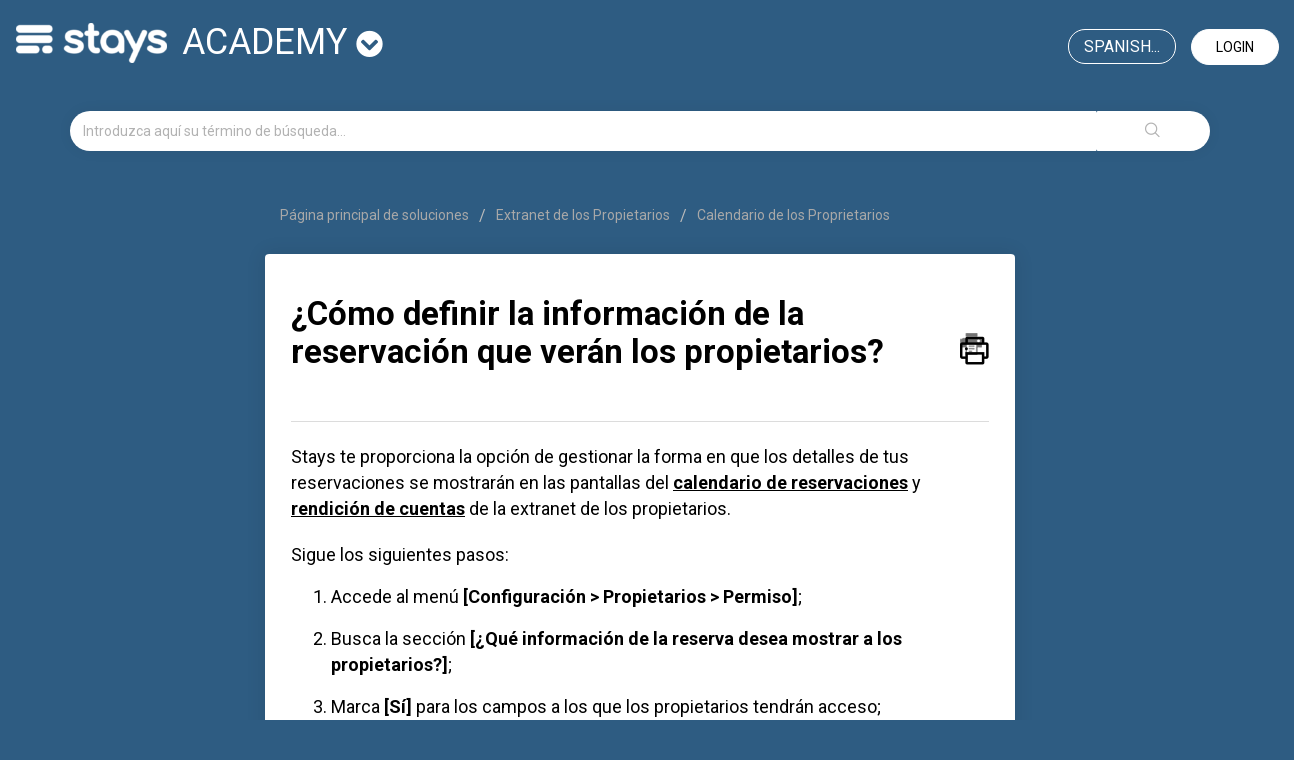

--- FILE ---
content_type: text/html; charset=utf-8
request_url: https://stays.freshdesk.com/es-LA/support/solutions/articles/36000095064
body_size: 9029
content:
<!DOCTYPE html>
       
        <!--[if lt IE 7]><html class="no-js ie6 dew-dsm-theme " lang="es-LA" dir="ltr" data-date-format="non_us"><![endif]-->       
        <!--[if IE 7]><html class="no-js ie7 dew-dsm-theme " lang="es-LA" dir="ltr" data-date-format="non_us"><![endif]-->       
        <!--[if IE 8]><html class="no-js ie8 dew-dsm-theme " lang="es-LA" dir="ltr" data-date-format="non_us"><![endif]-->       
        <!--[if IE 9]><html class="no-js ie9 dew-dsm-theme " lang="es-LA" dir="ltr" data-date-format="non_us"><![endif]-->       
        <!--[if IE 10]><html class="no-js ie10 dew-dsm-theme " lang="es-LA" dir="ltr" data-date-format="non_us"><![endif]-->       
        <!--[if (gt IE 10)|!(IE)]><!--><html class="no-js  dew-dsm-theme " lang="es-LA" dir="ltr" data-date-format="non_us"><!--<![endif]-->
	<head>
		
		<!-- Title for the page -->
<title> ¿Cómo definir la información de la reservación que verán los propietarios? : academy</title>
<!--<title> ¿Cómo definir la información de la reservación que verán los propietarios? : academy</title>-->

<!-- Meta information -->

      <meta charset="utf-8" />
      <meta http-equiv="X-UA-Compatible" content="IE=edge,chrome=1" />
      <meta name="description" content= "Aprende a configurar qué información sobre las reservas deseas hacer visible para tus propietarios." />
      <meta name="author" content= "" />
       <meta property="og:title" content="¿Cómo definir la información de la reservación que verán los propietarios?" />  <meta property="og:url" content="https://academy.stays.net/es-LA/support/solutions/articles/36000095064--c%C3%B3mo-definir-la-informaci%C3%B3n-de-la-reservaci%C3%B3n-que-ver%C3%A1n-los-propietarios-" />  <meta property="og:description" content=" Stays te proporciona la opción de gestionar la forma en que los detalles de tus reservaciones se mostrarán en las pantallas del calendario de reservaciones y rendición de cuentas de la extranet de los propietarios.  Sigue los siguientes pasos:   ..." />  <meta property="og:image" content="https://s3.amazonaws.com/cdn.freshdesk.com/data/helpdesk/attachments/production/36205879556/logo/npMmCEA2oOH-J4MEHAENIgYNK6mbjT1hFw.png?X-Amz-Algorithm=AWS4-HMAC-SHA256&amp;amp;X-Amz-Credential=AKIAS6FNSMY2XLZULJPI%2F20260119%2Fus-east-1%2Fs3%2Faws4_request&amp;amp;X-Amz-Date=20260119T070839Z&amp;amp;X-Amz-Expires=604800&amp;amp;X-Amz-SignedHeaders=host&amp;amp;X-Amz-Signature=aa1d36bf61e69da52d0c6f5b8061a676a748aa20f0bcc94eb8a68e555dd10bf9" />  <meta property="og:site_name" content="academy" />  <meta property="og:type" content="article" />  <meta name="twitter:title" content="¿Cómo definir la información de la reservación que verán los propietarios?" />  <meta name="twitter:url" content="https://academy.stays.net/es-LA/support/solutions/articles/36000095064--c%C3%B3mo-definir-la-informaci%C3%B3n-de-la-reservaci%C3%B3n-que-ver%C3%A1n-los-propietarios-" />  <meta name="twitter:description" content=" Stays te proporciona la opción de gestionar la forma en que los detalles de tus reservaciones se mostrarán en las pantallas del calendario de reservaciones y rendición de cuentas de la extranet de los propietarios.  Sigue los siguientes pasos:   ..." />  <meta name="twitter:image" content="https://s3.amazonaws.com/cdn.freshdesk.com/data/helpdesk/attachments/production/36205879556/logo/npMmCEA2oOH-J4MEHAENIgYNK6mbjT1hFw.png?X-Amz-Algorithm=AWS4-HMAC-SHA256&amp;amp;X-Amz-Credential=AKIAS6FNSMY2XLZULJPI%2F20260119%2Fus-east-1%2Fs3%2Faws4_request&amp;amp;X-Amz-Date=20260119T070839Z&amp;amp;X-Amz-Expires=604800&amp;amp;X-Amz-SignedHeaders=host&amp;amp;X-Amz-Signature=aa1d36bf61e69da52d0c6f5b8061a676a748aa20f0bcc94eb8a68e555dd10bf9" />  <meta name="twitter:card" content="summary" />  <meta name="keywords" content="configuraciones, reservas, propietario, sitio web" />  <link rel="canonical" href="https://academy.stays.net/es-LA/support/solutions/articles/36000095064--c%C3%B3mo-definir-la-informaci%C3%B3n-de-la-reservaci%C3%B3n-que-ver%C3%A1n-los-propietarios-" />  <link rel='alternate' hreflang="en" href="https://academy.stays.net/en/support/solutions/articles/36000095064-how-to-set-which-re-information-will-be-visible-to-owners-"/>  <link rel='alternate' hreflang="es-LA" href="https://academy.stays.net/es-LA/support/solutions/articles/36000095064--c%C3%B3mo-definir-la-informaci%C3%B3n-de-la-reservaci%C3%B3n-que-ver%C3%A1n-los-propietarios-"/>  <link rel='alternate' hreflang="pt-BR" href="https://academy.stays.net/pt-BR/support/solutions/articles/36000095064-como-definir-quais-informac%C3%B5es-da-reserva-s%C3%A3o-vis%C3%ADveis-aos-propriet%C3%A1rios-"/> 

<!-- Responsive setting -->
<link rel="apple-touch-icon" href="/assets/misc/favicon.ico?702017" />
        <link rel="apple-touch-icon" sizes="72x72" href="/assets/misc/favicon.ico?702017" />
        <link rel="apple-touch-icon" sizes="114x114" href="/assets/misc/favicon.ico?702017" />
        <link rel="apple-touch-icon" sizes="144x144" href="/assets/misc/favicon.ico?702017" />
        <meta name="viewport" content="width=device-width, initial-scale=1.0, maximum-scale=5.0, user-scalable=yes" /> 

<meta name="google-site-verification" content="xNckuYN4SXECLOjxRgqUkpTPyuIKQln3yHCFdtm3MXo" />


<!-- Latest compiled and minified CSS -->
<link rel="stylesheet" href="https://stackpath.bootstrapcdn.com/bootstrap/3.4.1/css/bootstrap.min.css" integrity="sha384-HSMxcRTRxnN+Bdg0JdbxYKrThecOKuH5zCYotlSAcp1+c8xmyTe9GYg1l9a69psu" crossorigin="anonymous">

<link rel="stylesheet" href="https://use.fontawesome.com/releases/v5.7.2/css/all.css" integrity="sha384-fnmOCqbTlWIlj8LyTjo7mOUStjsKC4pOpQbqyi7RrhN7udi9RwhKkMHpvLbHG9Sr" crossorigin="anonymous">
<!-- Latest compiled and minified JavaScript -->
<script src="https://stackpath.bootstrapcdn.com/bootstrap/3.4.1/js/bootstrap.min.js" integrity="sha384-aJ21OjlMXNL5UyIl/XNwTMqvzeRMZH2w8c5cRVpzpU8Y5bApTppSuUkhZXN0VxHd" crossorigin="anonymous"></script>
		
		<!-- Adding meta tag for CSRF token -->
		<meta name="csrf-param" content="authenticity_token" />
<meta name="csrf-token" content="6qGcqA7MKUcZ4IpuD+xWsQkPGGgm7jBIpufda+Xf1kOixNwP5abGNWIm5Q49zcaaorx5N0Fbu+K1AJi4ymPG6A==" />
		<!-- End meta tag for CSRF token -->
		
		<!-- Fav icon for portal -->
		<link rel='shortcut icon' href='/assets/misc/favicon.ico?702017' />

		<!-- Base stylesheet -->
 
		<link rel="stylesheet" media="print" href="https://assets9.freshdesk.com/assets/cdn/portal_print-6e04b27f27ab27faab81f917d275d593fa892ce13150854024baaf983b3f4326.css" />
	  		<link rel="stylesheet" media="screen" href="https://assets7.freshdesk.com/assets/cdn/falcon_portal_utils-a58414d6bc8bc6ca4d78f5b3f76522e4970de435e68a5a2fedcda0db58f21600.css" />	

		
		<!-- Theme stylesheet -->

		<link href="/support/theme.css?v=4&amp;d=1726768217" media="screen" rel="stylesheet" type="text/css">

		<!-- Google font url if present -->
		<link href='https://fonts.googleapis.com/css?family=Roboto:regular,italic,500,700,700italic' rel='stylesheet' type='text/css' nonce='Lva/dk0ClozY/Mk9exLOFg=='>

		<!-- Including default portal based script framework at the top -->
		<script src="https://assets3.freshdesk.com/assets/cdn/portal_head_v2-d07ff5985065d4b2f2826fdbbaef7df41eb75e17b915635bf0413a6bc12fd7b7.js"></script>
		<!-- Including syntexhighlighter for portal -->
		<script src="https://assets7.freshdesk.com/assets/cdn/prism-841b9ba9ca7f9e1bc3cdfdd4583524f65913717a3ab77714a45dd2921531a402.js"></script>

		    <!-- Google tag (gtag.js) -->
	<script async src='https://www.googletagmanager.com/gtag/js?id=G-9Y1K63CC9J' nonce="Lva/dk0ClozY/Mk9exLOFg=="></script>
	<script nonce="Lva/dk0ClozY/Mk9exLOFg==">
	  window.dataLayer = window.dataLayer || [];
	  function gtag(){dataLayer.push(arguments);}
	  gtag('js', new Date());
	  gtag('config', 'G-9Y1K63CC9J');
	</script>


		<!-- Access portal settings information via javascript -->
		 <script type="text/javascript">     var portal = {"language":"pt-BR","name":"academy","contact_info":"","current_page_name":"article_view","current_tab":"solutions","vault_service":{"url":"https://vault-service.freshworks.com/data","max_try":2,"product_name":"fd"},"current_account_id":806316,"preferences":{"bg_color":"#ffffff","header_color":"#ffffff","help_center_color":"#f6f6f6","footer_color":"#2e5c82","tab_color":"#ffffff","tab_hover_color":"#006a93","btn_background":"#f3f5f7","btn_primary_background":"#00b9ea","base_font":"Roboto","text_color":"#000000","headings_font":"Roboto","headings_color":"#000000","link_color":"#000000","link_color_hover":"#00b9ea","input_focus_ring_color":"#00b9ea","non_responsive":"false","personalized_articles":true},"image_placeholders":{"spacer":"https://assets3.freshdesk.com/assets/misc/spacer.gif","profile_thumb":"https://assets6.freshdesk.com/assets/misc/profile_blank_thumb-4a7b26415585aebbd79863bd5497100b1ea52bab8df8db7a1aecae4da879fd96.jpg","profile_medium":"https://assets8.freshdesk.com/assets/misc/profile_blank_medium-1dfbfbae68bb67de0258044a99f62e94144f1cc34efeea73e3fb85fe51bc1a2c.jpg"},"falcon_portal_theme":true,"current_object_id":36000095064};     var attachment_size = 20;     var blocked_extensions = "";     var allowed_extensions = "";     var store = { 
        ticket: {},
        portalLaunchParty: {} };    store.portalLaunchParty.ticketFragmentsEnabled = false;    store.pod = "us-east-1";    store.region = "US"; </script> 


			
	</head>
	<body>
            	
		
		
		
<!-- Google Tag Manager -->
<script>(function(w,d,s,l,i){w[l]=w[l]||[];w[l].push({'gtm.start':
new Date().getTime(),event:'gtm.js'});var f=d.getElementsByTagName(s)[0],
j=d.createElement(s),dl=l!='dataLayer'?'&l='+l:'';j.async=true;j.src=
'https://www.googletagmanager.com/gtm.js?id='+i+dl;f.parentNode.insertBefore(j,f);
})(window,document,'script','dataLayer','GTM-TQS8LC');</script>
<!-- End Google Tag Manager -->
<header>  
  <nav class="navbar navbar-default" style="background: transparent;border: 0; margin-bottom:0;">
<div id="google_translate_element"></div>
<script type="text/javascript">
function googleTranslateElementInit() {
	new google.translate.TranslateElement({pageLanguage: 'en', layout: google.translate.TranslateElement.InlineLayout.HORIZONTAL, multilanguagePage: true}, 'google_translate_element');
}

</script>

    <!-- Collect the nav links, forms, and other content for toggling -->
    <div class="navbar" id="bs-example-navbar-collapse-1">
      <div class="row">
        <div class="col-xs-12 col-md-6">
             <a class="navbar-brand" href="https://onboarding.stays.net/es-LA/support/home">
              <img style="width: auto;
              filter: brightness(0) invert(1);
              margin-top: 7px;
              margin-right: 15px;" 
               src="https://i.imgur.com/8HGHdmx.png" 
               alt="Logo">
          	</a>
			<div class="dropdown" id="portal-toggle">
              <a href="#" class="dropdown-toggle" data-toggle="dropdown" role="button" aria-haspopup="true" aria-expanded="false">academy <i class="fa fa-chevron-circle-down" style="font-size: 27px;"></i></a>
              <ul class="dropdown-menu">
                <li><a href="https://onboarding.stays.net/es-LA/support/home">onboarding</a></li>
                <li><a href="https://academy.stays.net/es-LA/support/home">academy</a></li>
                <li><a href="https://family.stays.net/es-LA/support/home">family</a></li>
              </ul>
          </div>
        </div>
        
      	<div class="col-xs-12 col-md-6 text-right">
          
        
          <a href="/es-LA/support/login" class="login">Login</a>
        
          
          <div class="banner-language-selector pull-right" data-tabs="tabs"
                data-toggle='tooltip' data-placement="bottom" title="Spanish (Latin America)"><ul class="language-options" role="tablist"><li class="dropdown"><h5 class="dropdown-toggle" data-toggle="dropdown"><span>Spanish...</span><span class="caret"></span></h5><ul class="dropdown-menu " role="menu" aria-labelledby="dropdownMenu"><li><a class="" tabindex="-1" href="/pt-BR/support/solutions/articles/36000095064-como-definir-quais-informac%C3%B5es-da-reserva-s%C3%A3o-vis%C3%ADveis-aos-propriet%C3%A1rios-">Portuguese (BR)</a></li><li><a class="" tabindex="-1" href="/en/support/solutions/articles/36000095064-how-to-set-which-re-information-will-be-visible-to-owners-">English</a></li><li><a class="active" tabindex="-1" href="/es-LA/support/solutions/articles/36000095064--c%C3%B3mo-definir-la-informaci%C3%B3n-de-la-reservaci%C3%B3n-que-ver%C3%A1n-los-propietarios-"><span class='icon-dd-tick-dark'></span>Spanish (Latin America) </a></li></ul></li></ul></div>

      </div>
    </div>
    </div><!-- /.navbar-collapse -->
  </div><!-- /.container-fluid -->
</nav>
  
  
  

  <!-- Search and page links for the page -->


	<div class="container">
		<div class="row">
			<div class="col-sm-12">
				<form class="hc-search-form print--remove" autocomplete="off" action="/es-LA/support/search/solutions" id="hc-search-form" data-csrf-ignore="true">
	<div class="hc-search-input">
	<label for="support-search-input" class="hide">Introduzca aquí su término de búsqueda...</label>
		<input placeholder="Introduzca aquí su término de búsqueda..." type="text"
			name="term" class="special" value=""
            rel="page-search" data-max-matches="10" id="support-search-input">
	</div>
	<div class="hc-search-button">
		<button class="btn btn-primary" aria-label="Buscar" type="submit" autocomplete="off">
			<i class="mobile-icon-search hide-tablet"></i>
			<span class="hide-in-mobile">
				Buscar
			</span>
		</button>
	</div>
</form>
			</div>
		</div>
          <div class="hidden hc-nav ">
			 <nav>  </nav>
		</div>
	</div>



</header>

<!-- Google Tag Manager (noscript) -->
<noscript><iframe src="https://www.googletagmanager.com/ns.html?id=GTM-TQS8LC"
height="0" width="0" style="display:none;visibility:hidden"></iframe></noscript>
<!-- End Google Tag Manager (noscript) -->

<!-- Search and page links for the page -->
	




<div class="container">
	
	
	

	<!-- Notification Messages -->
	 <div class="alert alert-with-close notice hide" id="noticeajax"></div> 

	
		
		<div class="row">
  <div class="col-sm-8 col-sm-offset-2">
	<div class="breadcrumb">
		<a href="/es-LA/support/solutions"> Página principal de soluciones </a>
		<a href="/es-LA/support/solutions/36000128008">Extranet de los Propietarios</a>
		<a href="/es-LA/support/solutions/folders/36000214939">Calendario de los Proprietarios</a>
	</div>
  </div>
</div>
<div class="row">
<div class="col-sm-8 col-sm-offset-2 min-height-on-desktop fc-article-show" id="article-show-36000095064">
<div class="panel panel-default">
  <div class="panel-body">
	<b class="page-stamp page-stamp-article">
		<b class="icon-page-article"></b>
	</b>

	<h2 class="heading">¿Cómo definir la información de la reservación que verán los propietarios?
		<a href="javascript:print();" class="icon-print solution-print-icon" title="Imprimir este artículo"></a>
	</h2>
    
	
	<p class="hidden">Fecha de modificación: Jue., 17 Oct., 2024 a las  2:36 P. M.</p>
	<hr />
	

	<article class="article-body" id="article-body" rel="image-enlarge">
		<p dir="ltr"><a href="https://stays.net/"></a>Stays te proporciona la opción de gestionar la forma en que los detalles de tus reservaciones se mostrarán en las pantallas del <a href="https://stays.freshdesk.com/es-LA/support/solutions/articles/36000104786" rel="noopener noreferrer" target="_blank"><strong><u>calendario de reservaciones</u></strong></a><strong dir="ltr">&nbsp;</strong>y <a href="https://stays.freshdesk.com/es-LA/support/solutions/articles/36000095564" rel="noopener noreferrer" target="_blank"><strong><u>rendición de cuentas</u></strong></a><strong>&nbsp;</strong>de la extranet de los propietarios.</p><p dir="ltr">Sigue los siguientes pasos:</p><ol><li dir="ltr">Accede al menú<strong>&nbsp;[Configuración &gt; Propietarios &gt; Permiso]</strong>;</li><li dir="ltr">Busca la sección <strong>[¿Qué información de la reserva desea mostrar a los propietarios?]</strong>;</li><li dir="ltr">Marca <strong>[Sí] </strong>para los campos a los que los propietarios tendrán acceso;</li><li dir="ltr">Guarda en la esquina superior derecha de la pantalla.&nbsp;<img src="https://s3.amazonaws.com/cdn.freshdesk.com/data/helpdesk/attachments/production/36169750170/original/Te6PJ7iGGabvv9CmblyCM7io6PiYopgAbg.png?1693952337" class="fr-fic fr-dib fr-fil" style="width: 645px;" data-id="36169750170" data-attachment="[object Object]"></li></ol><p dir="ltr"><a class="btn btn-primary" href="https://stays.freshdesk.com/es-LA/support/solutions/articles/36000000962"></a></p><p><br></p>
	</article>

	<hr />	
		

		<p class="article-vote" id="voting-container" 
											data-user-id="" 
											data-article-id="36000095064"
											data-language="es-LA">
										¿Le resultó útil?<span data-href="/es-LA/support/solutions/articles/36000095064/thumbs_up" class="vote-up a-link" id="article_thumbs_up" 
									data-remote="true" data-method="put" data-update="#voting-container" 
									data-user-id=""
									data-article-id="36000095064"
									data-language="es-LA"
									data-update-with-message="Nos alegra haber podido ayudarte. Gracias por los comentarios.">
								Sí</span><span class="vote-down-container"><span data-href="/es-LA/support/solutions/articles/36000095064/thumbs_down" class="vote-down a-link" id="article_thumbs_down" 
									data-remote="true" data-method="put" data-update="#vote-feedback-form" 
									data-user-id=""
									data-article-id="36000095064"
									data-language="es-LA"
									data-hide-dom="#voting-container" data-show-dom="#vote-feedback-container">
								No</span></span></p><a class="hide a-link" id="vote-feedback-form-link" data-hide-dom="#vote-feedback-form-link" data-show-dom="#vote-feedback-container">Enviar comentarios</a><div id="vote-feedback-container"class="hide">	<div class="lead">Lamentamos no haberle podido ayudar más. Sus comentarios nos ayudarían a mejorar este artículo.</div>	<div id="vote-feedback-form">		<div class="sloading loading-small loading-block"></div>	</div></div>
</div>
  </div>
</div>
<div class="col-sm-4 rounded-6 fc-related-articles hidden">
	<div id="related_articles"><div class="cs-g-c"><section class="article-list"><h3 class="list-lead">Artículos relacionados</h3><ul rel="remote" 
			data-remote-url="/es-LA/support/search/articles/36000095064/related_articles?container=related_articles&limit=10" 
			id="related-article-list"></ul></section></div></div>
</div>
</div>

	

	

</div>

	<footer class="footer rounded-6">
		<nav class="footer-links page no-padding hidden">
			
					
						<a href="/es-LA/support/home" class="">Inicio</a>
					
						<a href="/es-LA/support/solutions" class="active">Soluciones</a>
					
			
			
			  <a href="#portal-cookie-info" rel="freshdialog" data-lazy-load="true" class="cookie-link"
        data-width="450px" title="Ventajas de las cookies" data-template-footer="">
        Directiva de cookies
      </a> <div id="portal-cookie-info" class="hide"><textarea>
        <p>Usamos las cookies para intentar ofrecerle una mejor experiencia en Freshdesk. </p>
        <p>Usted puede obtener más información acerca del tipo de cookies usamos, nuestros motivos y cómo lo hacemos, visitando nuestra <a href="https://www.freshworks.com/privacy/" target="_blank" rel="nofollow">Política de privacidad</a>. Si detesta las cookies, o si está a dieta, también las puede desactivar por completo. Solo tenga en cuenta que a Freshdesk le encantan las cookies (sobre todo las de chispas de chocolate) y algunas partes de Freshservice podrían no funcionar correctamente si las desactiva.</p>
        <p>También supondremos que estás de acuerdo con la manera en la que usamos las cookies y que la aceptas, conforme a lo descrito en nuestra <a href="https://www.freshworks.com/privacy/" target="_blank" rel="nofollow">Política de privacidad</a>, a menos que elijas deshabilitarlas totalmente desde tu explorador. </p>
      </textarea></div> 
		</nav>
	</footer>
	  <div class="copyright">
        <a href=https://freshdesk.es target="_blank" rel="nofollow"> Software de Help desk </a>
        de Freshdesk
      </div> 






			<script src="https://assets6.freshdesk.com/assets/cdn/portal_bottom-0fe88ce7f44d512c644a48fda3390ae66247caeea647e04d017015099f25db87.js"></script>

		<script src="https://assets1.freshdesk.com/assets/cdn/redactor-642f8cbfacb4c2762350a557838bbfaadec878d0d24e9a0d8dfe90b2533f0e5d.js"></script> 
		<script src="https://assets5.freshdesk.com/assets/cdn/lang/es-la-d23d336771a5d6dba5d612cd11f47490e5179999b3d810db74d76a3fc0a81539.js"></script>
		<!-- for i18n-js translations -->
  		<script src="https://assets3.freshdesk.com/assets/cdn/i18n/portal/es-LA-969eb507adad2c78449b171afc1fe5c126e3fe5c8b5acc6c7752bf4ed1f31a3c.js"></script>
		<!-- Including default portal based script at the bottom -->
		<script nonce="Lva/dk0ClozY/Mk9exLOFg==">
//<![CDATA[
	
	jQuery(document).ready(function() {
					
		// Setting the locale for moment js
		moment.lang('es-la');

		var validation_meassages = {"required":"Este campo es obligatorio.","remote":"Arregle este campo.","email":"Introduzca una dirección de correo electrónico válida.","url":"Introduzca una URL válida.","date":"Introduzca una fecha válida.","dateISO":"Introduzca una fecha válida (ISO).","number":"Introduzca un número válido.","digits":"Introduzca dígitos solamente.","creditcard":"Introduzca un número de tarjeta de crédito válido.","equalTo":"Introduzca el mismo valor nuevamente.","two_decimal_place_warning":"el valor no puede contener más de dos dígitos decimales","select_atleast_one":"Seleccione al menos una opción.","select2_minimum_limit":"Escriba %{char_count} letras o más","select2_maximum_limit":"Solo puede seleccionar %{limit} %{container}","integration_no_match":"no hay datos que coincidan...","ember_method_name_reserved":"Este nombre está reservado y no puede utilizarse. Por favor, elija otro nombre."}	

		jQuery.extend(jQuery.validator.messages, validation_meassages );


		jQuery(".call_duration").each(function () {
			var format,time;
			if (jQuery(this).data("time") === undefined) { return; }
			if(jQuery(this).hasClass('freshcaller')){ return; }
			time = jQuery(this).data("time");
			if (time>=3600) {
			 format = "hh:mm:ss";
			} else {
				format = "mm:ss";
			}
			jQuery(this).html(time.toTime(format));
		});
	});

	// Shortcuts variables
	var Shortcuts = {"global":{"help":"?","save":"mod+return","cancel":"esc","search":"/","status_dialog":"mod+alt+return","save_cuctomization":"mod+shift+s"},"app_nav":{"dashboard":"g d","tickets":"g t","social":"g e","solutions":"g s","forums":"g f","customers":"g c","reports":"g r","admin":"g a","ticket_new":"g n","compose_email":"g m"},"pagination":{"previous":"alt+left","next":"alt+right","alt_previous":"j","alt_next":"k"},"ticket_list":{"ticket_show":"return","select":"x","select_all":"shift+x","search_view":"v","show_description":"space","unwatch":"w","delete":"#","pickup":"@","spam":"!","close":"~","silent_close":"alt+shift+`","undo":"z","reply":"r","forward":"f","add_note":"n","scenario":"s"},"ticket_detail":{"toggle_watcher":"w","reply":"r","forward":"f","add_note":"n","close":"~","silent_close":"alt+shift+`","add_time":"m","spam":"!","delete":"#","show_activities_toggle":"}","properties":"p","expand":"]","undo":"z","select_watcher":"shift+w","go_to_next":["j","down"],"go_to_previous":["k","up"],"scenario":"s","pickup":"@","collaboration":"d"},"social_stream":{"search":"s","go_to_next":["j","down"],"go_to_previous":["k","up"],"open_stream":["space","return"],"close":"esc","reply":"r","retweet":"shift+r"},"portal_customizations":{"preview":"mod+shift+p"},"discussions":{"toggle_following":"w","add_follower":"shift+w","reply_topic":"r"}};
	
	// Date formats
	var DATE_FORMATS = {"non_us":{"moment_date_with_week":"ddd, D MMM, YYYY","datepicker":"d M, yy","datepicker_escaped":"d M yy","datepicker_full_date":"D, d M, yy","mediumDate":"d MMM, yyyy"},"us":{"moment_date_with_week":"ddd, MMM D, YYYY","datepicker":"M d, yy","datepicker_escaped":"M d yy","datepicker_full_date":"D, M d, yy","mediumDate":"MMM d, yyyy"}};

	var lang = { 
		loadingText: "Espera...",
		viewAllTickets: "Ver todos los tickets"
	};


//]]>
</script> 

		

		<img src='/es-LA/support/solutions/articles/36000095064--c%C3%B3mo-definir-la-informaci%C3%B3n-de-la-reservaci%C3%B3n-que-ver%C3%A1n-los-propietarios-/hit' alt='Número de visualizaciones del artículo' aria-hidden='true'/>
		<script type="text/javascript">
     		I18n.defaultLocale = "en";
     		I18n.locale = "es-LA";
		</script>
			
    	


		<!-- Include dynamic input field script for signup and profile pages (Mint theme) -->

	</body>
</html>
